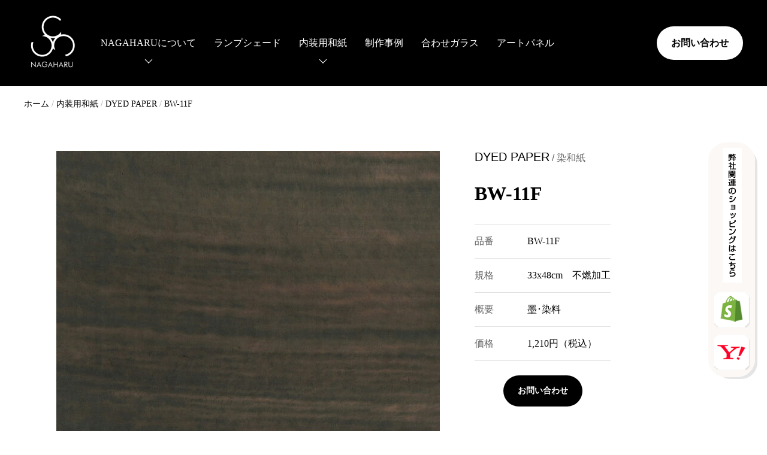

--- FILE ---
content_type: text/html; charset=UTF-8
request_url: http://nagaharu.com/washi/dyed/bw-11f/
body_size: 7827
content:
<!DOCTYPE html>
<html lang="ja">
<head>
  <meta charset="UTF-8">
  <meta name="viewport" content="width=device-width, initial-scale=1">
  <link rel="icon" type="image/x-icon" href="http://nagaharu.com/wp-content/themes/nagaharu/favicon.jpg">
	<title>BW-11F | 光と影をつくる和紙 - ながはる株式会社 -</title>

		<!-- All in One SEO 4.1.1.2 -->
		<link rel="canonical" href="http://nagaharu.com/washi/dyed/bw-11f/" />
		<meta property="og:site_name" content="光と影をつくる和紙 - ながはる株式会社 - | 光と影をつくる和紙" />
		<meta property="og:type" content="article" />
		<meta property="og:title" content="BW-11F | 光と影をつくる和紙 - ながはる株式会社 -" />
		<meta property="og:url" content="http://nagaharu.com/washi/dyed/bw-11f/" />
		<meta property="og:image" content="http://nagaharu.com/wp-content/uploads/2022/06/logoblack300x300.png" />
		<meta property="og:image:width" content="300" />
		<meta property="og:image:height" content="300" />
		<meta property="article:published_time" content="2021-07-06T13:48:07Z" />
		<meta property="article:modified_time" content="2021-07-20T13:55:11Z" />
		<meta name="twitter:card" content="summary" />
		<meta name="twitter:domain" content="nagaharu.com" />
		<meta name="twitter:title" content="BW-11F | 光と影をつくる和紙 - ながはる株式会社 -" />
		<meta name="twitter:image" content="http://nagaharu.com/wp-content/uploads/2022/06/logoblack300x300.png" />
		<script type="application/ld+json" class="aioseo-schema">
			{"@context":"https:\/\/schema.org","@graph":[{"@type":"WebSite","@id":"http:\/\/nagaharu.com\/#website","url":"http:\/\/nagaharu.com\/","name":"\u5149\u3068\u5f71\u3092\u3064\u304f\u308b\u548c\u7d19 - \u306a\u304c\u306f\u308b\u682a\u5f0f\u4f1a\u793e -","description":"\u5149\u3068\u5f71\u3092\u3064\u304f\u308b\u548c\u7d19","publisher":{"@id":"http:\/\/nagaharu.com\/#organization"}},{"@type":"Organization","@id":"http:\/\/nagaharu.com\/#organization","name":"\u5149\u3068\u5f71\u3092\u3064\u304f\u308b\u548c\u7d19 - \u306a\u304c\u306f\u308b\u682a\u5f0f\u4f1a\u793e -","url":"http:\/\/nagaharu.com\/","logo":{"@type":"ImageObject","@id":"http:\/\/nagaharu.com\/#organizationLogo","url":"http:\/\/nagaharu.com\/wp-content\/uploads\/2022\/06\/logoblack300x300.png","width":"300","height":"300"},"image":{"@id":"http:\/\/nagaharu.com\/#organizationLogo"},"contactPoint":{"@type":"ContactPoint","telephone":"+81359961751","contactType":"Sales"}},{"@type":"BreadcrumbList","@id":"http:\/\/nagaharu.com\/washi\/dyed\/bw-11f\/#breadcrumblist","itemListElement":[{"@type":"ListItem","@id":"http:\/\/nagaharu.com\/#listItem","position":"1","item":{"@id":"http:\/\/nagaharu.com\/#item","name":"\u30db\u30fc\u30e0","description":"\u58c1\u7d19\u3001\u7167\u660e\u30b7\u30a7\u30fc\u30c9\u3001\u5149\u58c1\u3001\u9593\u4ed5\u5207\u308a\u306a\u3069\u3001\u30a4\u30f3\u30c6\u30ea\u30a2\u7528\u306e\u548c\u7d19\u3084\u7167\u660e\u3092\u7d39\u4ecb\u3002DIY\u3001\u30e9\u30c3\u30d4\u30f3\u30b0\u7528\u306e\u548c\u7d19\u306e\u5c0f\u58f2\u901a\u8ca9\u306a\u3069\u3082\u3057\u3066\u304a\u308a\u307e\u3059\u3002","url":"http:\/\/nagaharu.com\/"},"nextItem":"http:\/\/nagaharu.com\/washi\/dyed\/bw-11f\/#listItem"},{"@type":"ListItem","@id":"http:\/\/nagaharu.com\/washi\/dyed\/bw-11f\/#listItem","position":"2","item":{"@id":"http:\/\/nagaharu.com\/washi\/dyed\/bw-11f\/#item","name":"BW-11F","url":"http:\/\/nagaharu.com\/washi\/dyed\/bw-11f\/"},"previousItem":"http:\/\/nagaharu.com\/#listItem"}]},{"@type":"Person","@id":"http:\/\/nagaharu.com\/author\/tsuyo625\/#author","url":"http:\/\/nagaharu.com\/author\/tsuyo625\/","name":"tsuyo625","image":{"@type":"ImageObject","@id":"http:\/\/nagaharu.com\/washi\/dyed\/bw-11f\/#authorImage","url":"http:\/\/2.gravatar.com\/avatar\/85b4cc98125c21fce0fd57698c0b875d?s=96&d=mm&r=g","width":"96","height":"96","caption":"tsuyo625"}},{"@type":"WebPage","@id":"http:\/\/nagaharu.com\/washi\/dyed\/bw-11f\/#webpage","url":"http:\/\/nagaharu.com\/washi\/dyed\/bw-11f\/","name":"BW-11F | \u5149\u3068\u5f71\u3092\u3064\u304f\u308b\u548c\u7d19 - \u306a\u304c\u306f\u308b\u682a\u5f0f\u4f1a\u793e -","inLanguage":"ja","isPartOf":{"@id":"http:\/\/nagaharu.com\/#website"},"breadcrumb":{"@id":"http:\/\/nagaharu.com\/washi\/dyed\/bw-11f\/#breadcrumblist"},"author":"http:\/\/nagaharu.com\/washi\/dyed\/bw-11f\/#author","creator":"http:\/\/nagaharu.com\/washi\/dyed\/bw-11f\/#author","image":{"@type":"ImageObject","@id":"http:\/\/nagaharu.com\/#mainImage","url":"http:\/\/nagaharu.com\/wp-content\/uploads\/2021\/07\/Dyed.128_BW-11F.jpg","width":"772","height":"580"},"primaryImageOfPage":{"@id":"http:\/\/nagaharu.com\/washi\/dyed\/bw-11f\/#mainImage"},"datePublished":"2021-07-06T13:48:07+09:00","dateModified":"2021-07-20T13:55:11+09:00"}]}
		</script>
		<!-- All in One SEO -->

<link rel='dns-prefetch' href='//webfonts.xserver.jp' />
<link rel='dns-prefetch' href='//localhost' />
<link rel='dns-prefetch' href='//s.w.org' />
		<!-- This site uses the Google Analytics by MonsterInsights plugin v8.10.0 - Using Analytics tracking - https://www.monsterinsights.com/ -->
		<!-- Note: MonsterInsights is not currently configured on this site. The site owner needs to authenticate with Google Analytics in the MonsterInsights settings panel. -->
					<!-- No UA code set -->
				<!-- / Google Analytics by MonsterInsights -->
		<link rel='stylesheet' id='wp-block-library-css'  href='http://nagaharu.com/wp-includes/css/dist/block-library/style.min.css?ver=5.6' type='text/css' media='all' />
<link rel='stylesheet' id='contact-form-7-css'  href='http://nagaharu.com/wp-content/plugins/contact-form-7/includes/css/styles.css?ver=5.4.1' type='text/css' media='all' />
<link rel='stylesheet' id='prod_common-css'  href='http://nagaharu.com/wp-content/themes/nagaharu/assets/css/common.css?ver=5.6' type='text/css' media='all' />
<link rel='stylesheet' id='prod_fv-css'  href='http://nagaharu.com/wp-content/themes/nagaharu/assets/css/fv.css?ver=5.6' type='text/css' media='all' />
<link rel='stylesheet' id='prod_style-css'  href='http://nagaharu.com/wp-content/themes/nagaharu/style.css?ver=5.6' type='text/css' media='all' />
<link rel='stylesheet' id='prod_washi-css'  href='http://nagaharu.com/wp-content/themes/nagaharu/assets/css/washi.css?ver=5.6' type='text/css' media='all' />
<link rel="https://api.w.org/" href="http://nagaharu.com/wp-json/" /><link rel="alternate" type="application/json" href="http://nagaharu.com/wp-json/wp/v2/washi/930" /><link rel="EditURI" type="application/rsd+xml" title="RSD" href="http://nagaharu.com/xmlrpc.php?rsd" />
<link rel="wlwmanifest" type="application/wlwmanifest+xml" href="http://nagaharu.com/wp-includes/wlwmanifest.xml" /> 
<meta name="generator" content="WordPress 5.6" />
<link rel='shortlink' href='http://nagaharu.com/?p=930' />
<link rel="alternate" type="application/json+oembed" href="http://nagaharu.com/wp-json/oembed/1.0/embed?url=http%3A%2F%2Fnagaharu.com%2Fwashi%2Fdyed%2Fbw-11f%2F" />
<link rel="alternate" type="text/xml+oembed" href="http://nagaharu.com/wp-json/oembed/1.0/embed?url=http%3A%2F%2Fnagaharu.com%2Fwashi%2Fdyed%2Fbw-11f%2F&#038;format=xml" />
<style type='text/css'>.mincho{ font-family: "リュウミン R-KL" !important;}.lead{ font-family: "ゴシックMB101 B" !important;}body{ font-family: "新ゴ R" !important;}strong,b{ font-family: "ゴシックMB101 B" !important;}</style>	<script type="text/javascript" src="//webfonts.xserver.jp/js/xserver.js"></script>
</head>

<body class="washi-template-default single single-washi postid-930">
	
	<div class="float-side">
<div class="float-side__txt">
<img src="/common/guide.png">
</div>
<ul class="float-side__list">
<li class="float-side__item">
<a class="float__item-link" href="https://sukikami.shop/" target="_blank"><img src="/common/sukikamishop3.png" alt="sukikamishop"></a></li>
<li class="float-side__item">
<a class="float-side__item-link" href="https://store.shopping.yahoo.co.jp/nagaharuap" target="_blank"><img src="/common/yahooshop3.png" alt="yahooshop"></a></li>
</ul>
</div>
  <header class="px-40 pl-sp-24vw pr-sp-24vw">
  <div class="header-wrapper d-flex align-items-stretch container-1280">
    <div class="d-flex align-items-center">
      <a href="/"><img src="http://nagaharu.com/wp-content/themes/nagaharu/assets/images/common/logo.png" srcset="http://nagaharu.com/wp-content/themes/nagaharu/assets/images/common/logo.png 1x,http://nagaharu.com/wp-content/themes/nagaharu/assets/images/common/logo@2x.png 2x" alt="ながはる株式会社" class="logo mr-17"></a>
    </div>
    <nav class="d-flex align-items-center">
              <div class="nav-single has-children">
          <a
            href="/about"
            class="px-15"
          >NAGAHARUについて</a>
                      <div class="sub-menu py-20">
              <div class="d-flex align-items-stretch">

                <div class="sub-menu-title d-flex align-items-center px-48 fs-26 my-20 mincho white">
                  NAGAHARUについて                </div>
                <div class="sub-menu-list d-flex flex-1 flex-wrap ml-40 ml-sp-0 pl-sp-12">
                                      <a href="/about" class="sub-menu-single d-flex align-items-center p-20 py-sp-10 px-sp-12">
                      <div class="mr-24 mr-sp-16">
                        <img
                          src="http://nagaharu.com/wp-content/uploads/2021/05/company-14-120x120.jpg"
                          srcset="http://nagaharu.com/wp-content/uploads/2021/05/company-14-120x120.jpg 1x,http://nagaharu.com/wp-content/uploads/2021/05/company-14.jpg 2x"
                          class="sub-menu-thumb"
                        >
                      </div>
                      <div href="/about" class="roboto lh-19 fs-sp-14">会社概要</div>
                    </a>
                                      <a href="/showroom" class="sub-menu-single d-flex align-items-center p-20 py-sp-10 px-sp-12">
                      <div class="mr-24 mr-sp-16">
                        <img
                          src="http://nagaharu.com/wp-content/uploads/2021/06/Group-91-120x120.jpg"
                          srcset="http://nagaharu.com/wp-content/uploads/2021/06/Group-91-120x120.jpg 1x,http://nagaharu.com/wp-content/uploads/2021/06/Group-91-240x240.jpg 2x"
                          class="sub-menu-thumb"
                        >
                      </div>
                      <div href="/showroom" class="roboto lh-19 fs-sp-14">ショールーム</div>
                    </a>
                                      <a href="/column" class="sub-menu-single d-flex align-items-center p-20 py-sp-10 px-sp-12">
                      <div class="mr-24 mr-sp-16">
                        <img
                          src="http://nagaharu.com/wp-content/uploads/2021/07/Group-134-120x120.png"
                          srcset="http://nagaharu.com/wp-content/uploads/2021/07/Group-134-120x120.png 1x,http://nagaharu.com/wp-content/uploads/2021/07/Group-134-240x240.png 2x"
                          class="sub-menu-thumb"
                        >
                      </div>
                      <div href="/column" class="roboto lh-19 fs-sp-14">コラム</div>
                    </a>
                                      <a href="/vision" class="sub-menu-single d-flex align-items-center p-20 py-sp-10 px-sp-12">
                      <div class="mr-24 mr-sp-16">
                        <img
                          src="http://nagaharu.com/wp-content/uploads/2021/05/concept-5-120x120.jpg"
                          srcset="http://nagaharu.com/wp-content/uploads/2021/05/concept-5-120x120.jpg 1x,http://nagaharu.com/wp-content/uploads/2021/05/concept-5.jpg 2x"
                          class="sub-menu-thumb"
                        >
                      </div>
                      <div href="/vision" class="roboto lh-19 fs-sp-14">NAGAHARUと和紙</div>
                    </a>
                                      <a href="/news" class="sub-menu-single d-flex align-items-center p-20 py-sp-10 px-sp-12">
                      <div class="mr-24 mr-sp-16">
                        <img
                          src="http://nagaharu.com/wp-content/uploads/2021/07/Group-133-120x120.png"
                          srcset="http://nagaharu.com/wp-content/uploads/2021/07/Group-133-120x120.png 1x,http://nagaharu.com/wp-content/uploads/2021/07/Group-133-240x240.png 2x"
                          class="sub-menu-thumb"
                        >
                      </div>
                      <div href="/news" class="roboto lh-19 fs-sp-14">お知らせ</div>
                    </a>
                                  </div>
              </div>
            </div>
                  </div>
              <div class="nav-single">
          <a
            href="http://nagaharu.com/lampshade/"
            class="px-15"
          >ランプシェード</a>
                  </div>
              <div class="nav-single has-children">
          <a
            href="/washi"
            class="px-15"
          >内装用和紙</a>
                      <div class="sub-menu py-20">
              <div class="d-flex align-items-stretch">

                <div class="sub-menu-title d-flex align-items-center px-48 fs-26 my-20 mincho white">
                  内装用和紙                </div>
                <div class="sub-menu-list d-flex flex-1 flex-wrap ml-40 ml-sp-0 pl-sp-12">
                                      <a href="/washi/fiber" class="sub-menu-single d-flex align-items-center p-20 py-sp-10 px-sp-12">
                      <div class="mr-24 mr-sp-16">
                        <img
                          src="http://nagaharu.com/wp-content/uploads/2021/05/fiberpaper-2-120x120.jpg"
                          srcset="http://nagaharu.com/wp-content/uploads/2021/05/fiberpaper-2-120x120.jpg 1x,http://nagaharu.com/wp-content/uploads/2021/05/fiberpaper-2.jpg 2x"
                          class="sub-menu-thumb"
                        >
                      </div>
                      <div href="/washi/fiber" class="roboto lh-19 fs-sp-14">FIBER PAPER</div>
                    </a>
                                      <a href="/washi/lace" class="sub-menu-single d-flex align-items-center p-20 py-sp-10 px-sp-12">
                      <div class="mr-24 mr-sp-16">
                        <img
                          src="http://nagaharu.com/wp-content/uploads/2021/05/lacepaper-5-120x120.jpg"
                          srcset="http://nagaharu.com/wp-content/uploads/2021/05/lacepaper-5-120x120.jpg 1x,http://nagaharu.com/wp-content/uploads/2021/05/lacepaper-5.jpg 2x"
                          class="sub-menu-thumb"
                        >
                      </div>
                      <div href="/washi/lace" class="roboto lh-19 fs-sp-14">LACE PAPER</div>
                    </a>
                                      <a href="/washi/goldsilver" class="sub-menu-single d-flex align-items-center p-20 py-sp-10 px-sp-12">
                      <div class="mr-24 mr-sp-16">
                        <img
                          src="http://nagaharu.com/wp-content/uploads/2021/05/goldsilver-5-120x120.jpg"
                          srcset="http://nagaharu.com/wp-content/uploads/2021/05/goldsilver-5-120x120.jpg 1x,http://nagaharu.com/wp-content/uploads/2021/05/goldsilver-5.jpg 2x"
                          class="sub-menu-thumb"
                        >
                      </div>
                      <div href="/washi/goldsilver" class="roboto lh-19 fs-sp-14">GOLD &<br>SILVER PAPER</div>
                    </a>
                                      <a href="/washi/combination" class="sub-menu-single d-flex align-items-center p-20 py-sp-10 px-sp-12">
                      <div class="mr-24 mr-sp-16">
                        <img
                          src="http://nagaharu.com/wp-content/uploads/2021/05/combinationpaper-5-120x120.jpg"
                          srcset="http://nagaharu.com/wp-content/uploads/2021/05/combinationpaper-5-120x120.jpg 1x,http://nagaharu.com/wp-content/uploads/2021/05/combinationpaper-5.jpg 2x"
                          class="sub-menu-thumb"
                        >
                      </div>
                      <div href="/washi/combination" class="roboto lh-19 fs-sp-14">COMBINATION <br>PAPER</div>
                    </a>
                                      <a href="/washi/watermark" class="sub-menu-single d-flex align-items-center p-20 py-sp-10 px-sp-12">
                      <div class="mr-24 mr-sp-16">
                        <img
                          src="http://nagaharu.com/wp-content/uploads/2021/05/watermarkpaper-5-120x120.jpg"
                          srcset="http://nagaharu.com/wp-content/uploads/2021/05/watermarkpaper-5-120x120.jpg 1x,http://nagaharu.com/wp-content/uploads/2021/05/watermarkpaper-5.jpg 2x"
                          class="sub-menu-thumb"
                        >
                      </div>
                      <div href="/washi/watermark" class="roboto lh-19 fs-sp-14">WATERMARK <br>PAPER</div>
                    </a>
                                      <a href="/washi/dyed" class="sub-menu-single d-flex align-items-center p-20 py-sp-10 px-sp-12">
                      <div class="mr-24 mr-sp-16">
                        <img
                          src="http://nagaharu.com/wp-content/uploads/2021/05/dyedpaper-5-120x120.jpg"
                          srcset="http://nagaharu.com/wp-content/uploads/2021/05/dyedpaper-5-120x120.jpg 1x,http://nagaharu.com/wp-content/uploads/2021/05/dyedpaper-5.jpg 2x"
                          class="sub-menu-thumb"
                        >
                      </div>
                      <div href="/washi/dyed" class="roboto lh-19 fs-sp-14">DYED <br>PAPER</div>
                    </a>
                                      <a href="/washi/custom" class="sub-menu-single d-flex align-items-center p-20 py-sp-10 px-sp-12">
                      <div class="mr-24 mr-sp-16">
                        <img
                          src="http://nagaharu.com/wp-content/uploads/2021/05/customdesign-5-120x120.jpg"
                          srcset="http://nagaharu.com/wp-content/uploads/2021/05/customdesign-5-120x120.jpg 1x,http://nagaharu.com/wp-content/uploads/2021/05/customdesign-5.jpg 2x"
                          class="sub-menu-thumb"
                        >
                      </div>
                      <div href="/washi/custom" class="roboto lh-19 fs-sp-14">CUSTOM-<br>DESIGN</div>
                    </a>
                                      <a href="/catalog_washi" class="sub-menu-single d-flex align-items-center p-20 py-sp-10 px-sp-12">
                      <div class="mr-24 mr-sp-16">
                        <img
                          src="http://nagaharu.com/wp-content/uploads/2021/07/Group-124-120x120.png"
                          srcset="http://nagaharu.com/wp-content/uploads/2021/07/Group-124-120x120.png 1x,http://nagaharu.com/wp-content/uploads/2021/07/Group-124-240x240.png 2x"
                          class="sub-menu-thumb"
                        >
                      </div>
                      <div href="/catalog_washi" class="roboto lh-19 fs-sp-14">カタログ資料等</div>
                    </a>
                                  </div>
              </div>
            </div>
                  </div>
              <div class="nav-single">
          <a
            href="/project"
            class="px-15"
          >制作事例</a>
                  </div>
              <div class="nav-single">
          <a
            href="http://nagaharu.com/laminated_glass/"
            class="px-15"
          >合わせガラス</a>
                  </div>
              <div class="nav-single">
          <a
            href="http://nagaharu.com/tapestry_panel/"
            class="px-15"
          >アートパネル</a>
                  </div>
            <div class="contact-wrap pl-24 mt-20 pl-sp-24 pt-sp-16">
        <a href="/contact" class="btn-md">お問い合わせ</a>
      </div>
    </nav>
    <div class="flex-1"></div>
    <div class="d-flex align-items-center">
      <div class="nav-switch">
        <span></span>
        <span></span>
        <span></span>
      </div>
    </div>
    <div class="contact-wrap d-flex align-items-center justify-flex-end flex-1">
      <a href="/contact" class="btn-md">お問い合わせ</a>
    </div>
  </div>
</header>  <main>
	  

<section class="container-1248">
<div class="py-16 px-24 fs-14 lh-2em d-flex fs-sp-12 py-sp-12 px-sp-16">

<a class="black" href="http://nagaharu.com/">ホーム</a> 

<div class="mx-4 font-lightgray">/</div> 

    <a class="black" href="http://nagaharu.com/washi">内装用和紙</a> 
    <div class="mx-4 font-lightgray">/</div> 
    <a class="black" href="http://nagaharu.com/washi/dyed">
    DYED PAPER    </a> 
  <div class="mx-4 font-lightgray">/</div> 
  <span class="flex-1 text-overflow-1">
    BW-11F  </span>
</div>
</section>
<section class="washi-single-content d-flex container-1236 py-48 px-72 pt-tab-0 px-sp-24vw pt-sp-12vw pb-sp-16vw d-tab-block pb-sp-40vw">
  <div class="d-none d-sp-block mb-sp-16vw">
    <div class="d-flex align-items-flex-end roboto fs-sp-16vw mb-sp-8vw">DYED PAPER<span class="fs-sp-14vw font-gray ml-sp-4vw">/ 染和紙</span></div>
    <h1 class="fs-sp-24vw lh-sp-28 bold">BW-11F</h1>
  </div>
  <div>
  <div class="swiper-all-wrapper w-640 w-tabH-520 mr-tabH-32 mr-58 mr-tab-0 w-tab-100p max-w-tab-768 w-tab-100p">
<div class="mySwiper2">
    <div class="swiper-wrapper">
              <div class="swiper-slide">
          <img src="http://nagaharu.com/wp-content/uploads/2021/07/Dyed.128_BW-11F-640x480.jpg"
          srcset="http://nagaharu.com/wp-content/uploads/2021/07/Dyed.128_BW-11F-640x480.jpg 1x, http://nagaharu.com/wp-content/uploads/2021/07/Dyed.128_BW-11F.jpg 2x"
          class="objeft-fit-cover w-100p max-w-640 h-480 h-tabH-360 max-w-tab-unset w-tab-100p h-sp-245vw" />
        </div>
          </div>
  </div>
  <div thumbsSlider="" class="mySwiper mt-4">
    <div class="swiper-wrapper">
            <div class="swiper-slide">
          <img
            src="http://nagaharu.com/wp-content/uploads/2021/07/Dyed.128_BW-11F-120x90.jpg"
            srcset="http://nagaharu.com/wp-content/uploads/2021/07/Dyed.128_BW-11F-120x90.jpg 1x,
            http://nagaharu.com/wp-content/uploads/2021/07/Dyed.128_BW-11F-240x180.jpg 2x"
            class="w-100p transition-02 hover-o8 pointer"
          />
        </div>
            </div>
  </div>
</div>

  <p class="mt-24 fs-14 lh-20 fs-sp-12vw  mt-sp-16vw font-gray lh-sp-17 mb-sp-24vw">※手漉きでの製作のため、ロットにより多少異なることがございます。<br />
在庫状況、納期については別途お問い合わせください。</p>  
  </div>
    <div class="content">
    <div class="d-flex d-sp-none align-items-flex-end roboto fs-20">DYED PAPER<span class="fs-16 font-gray ml-4">/ 染和紙</span></div>
    <h1 class="d-sp-none py-32 fs-32 lh-38 bold">BW-11F</h1>
        <div class="info border-bottom border-gray">
            <div class="d-flex border-top border-gray py-16 py-sp-16vw">
        <div class="w-88 w-sp-56vw fs-sp-14vw font-gray lh-15em">品番</div>
        <div class="flex-1 lh-15em fs-sp-14vw">BW-11F</div>
      </div>
                  <div class="d-flex border-top border-gray py-16 py-sp-16vw">
        <div class="w-88 w-sp-56vw fs-sp-14vw font-gray lh-15em">規格</div>
        <div class="flex-1 lh-15em fs-sp-14vw">33x48cm　不燃加工</div>
      </div>
                  <div class="d-flex border-top border-gray py-16 py-sp-16vw">
        <div class="w-88 w-sp-56vw fs-sp-14vw font-gray lh-15em">概要</div>
        <div class="flex-1 lh-15em fs-sp-14vw">墨･染料</div>
      </div>
                  <div class="d-flex border-top border-gray py-16 py-sp-16vw">
        <div class="w-88 w-sp-56vw fs-sp-14vw font-gray lh-15em">価格</div>
        <div class="flex-1 lh-15em fs-sp-14vw">1,210円（税込）</div>
      </div>
          </div>
        <div class="alignC pt-24">
            <a href="http://nagaharu.com/contact" class="btn-black">お問い合わせ</a>
    </div>
  </div>
</section>
<section class="single-washi-links container-1236 pb-80 pb-sp-40vw">
  <h2 class="fs-20 mb-34 px-72 px-sp-24vw fs-sp-18vw mb-sp-33vw">その他のDYED PAPER</h2>
  <div class="other-product d-flex align-items-center mb-58 px-sp-20vw mb-sp-8vw">
    <div class="swiperOther-prev single-washi-prev"><img src="http://nagaharu.com/wp-content/themes/nagaharu/assets/images/common/arrow-right.svg"></div>
    <div class="flex-1 max-w-1092 overflow-hidden">
      <div class="swiperOther">
        <div class="swiper-wrapper">              <div class="swiper-slide">
                <a href="http://nagaharu.com/washi/dyed/br-04-1f/" class="d-block">
                  <img src="http://nagaharu.com/wp-content/uploads/2021/07/Dyed.101_BR-04-1F-257x193.jpg"
                  srcset="http://nagaharu.com/wp-content/uploads/2021/07/Dyed.101_BR-04-1F-257x193.jpg 1x,
                  http://nagaharu.com/wp-content/uploads/2021/07/Dyed.101_BR-04-1F-514x386.jpg 2x"
                  class="w-100p"
                  >
                  <h3 class="roboto black mt-16 fs-20 lh-24 bold mt-sp-12vw fs-sp-16vw lh-sp-18 mb-sp-24vw">BR-04-1F</h3>
                </a>
              </div>
                        <div class="swiper-slide">
                <a href="http://nagaharu.com/washi/dyed/br-05-3f/" class="d-block">
                  <img src="http://nagaharu.com/wp-content/uploads/2021/07/Dyed.102_BR-05-3F-257x193.jpg"
                  srcset="http://nagaharu.com/wp-content/uploads/2021/07/Dyed.102_BR-05-3F-257x193.jpg 1x,
                  http://nagaharu.com/wp-content/uploads/2021/07/Dyed.102_BR-05-3F-514x386.jpg 2x"
                  class="w-100p"
                  >
                  <h3 class="roboto black mt-16 fs-20 lh-24 bold mt-sp-12vw fs-sp-16vw lh-sp-18 mb-sp-24vw">BR-05-3F</h3>
                </a>
              </div>
                        <div class="swiper-slide">
                <a href="http://nagaharu.com/washi/dyed/br-06-3f/" class="d-block">
                  <img src="http://nagaharu.com/wp-content/uploads/2021/07/Dyed.103_BR-06-3F-257x193.jpg"
                  srcset="http://nagaharu.com/wp-content/uploads/2021/07/Dyed.103_BR-06-3F-257x193.jpg 1x,
                  http://nagaharu.com/wp-content/uploads/2021/07/Dyed.103_BR-06-3F-514x386.jpg 2x"
                  class="w-100p"
                  >
                  <h3 class="roboto black mt-16 fs-20 lh-24 bold mt-sp-12vw fs-sp-16vw lh-sp-18 mb-sp-24vw">BR-06-3F</h3>
                </a>
              </div>
                        <div class="swiper-slide">
                <a href="http://nagaharu.com/washi/dyed/br-11f/" class="d-block">
                  <img src="http://nagaharu.com/wp-content/uploads/2021/07/Dyed.104_BR-11F-257x193.jpg"
                  srcset="http://nagaharu.com/wp-content/uploads/2021/07/Dyed.104_BR-11F-257x193.jpg 1x,
                  http://nagaharu.com/wp-content/uploads/2021/07/Dyed.104_BR-11F-514x386.jpg 2x"
                  class="w-100p"
                  >
                  <h3 class="roboto black mt-16 fs-20 lh-24 bold mt-sp-12vw fs-sp-16vw lh-sp-18 mb-sp-24vw">BR-11F</h3>
                </a>
              </div>
                        <div class="swiper-slide">
                <a href="http://nagaharu.com/washi/dyed/br-12f/" class="d-block">
                  <img src="http://nagaharu.com/wp-content/uploads/2021/07/Dyed.105_BR-12F-257x193.jpg"
                  srcset="http://nagaharu.com/wp-content/uploads/2021/07/Dyed.105_BR-12F-257x193.jpg 1x,
                  http://nagaharu.com/wp-content/uploads/2021/07/Dyed.105_BR-12F-514x386.jpg 2x"
                  class="w-100p"
                  >
                  <h3 class="roboto black mt-16 fs-20 lh-24 bold mt-sp-12vw fs-sp-16vw lh-sp-18 mb-sp-24vw">BR-12F</h3>
                </a>
              </div>
                        <div class="swiper-slide">
                <a href="http://nagaharu.com/washi/dyed/br-15f/" class="d-block">
                  <img src="http://nagaharu.com/wp-content/uploads/2021/07/Dyed.106_BR-15F-257x193.jpg"
                  srcset="http://nagaharu.com/wp-content/uploads/2021/07/Dyed.106_BR-15F-257x193.jpg 1x,
                  http://nagaharu.com/wp-content/uploads/2021/07/Dyed.106_BR-15F-514x386.jpg 2x"
                  class="w-100p"
                  >
                  <h3 class="roboto black mt-16 fs-20 lh-24 bold mt-sp-12vw fs-sp-16vw lh-sp-18 mb-sp-24vw">BR-15F</h3>
                </a>
              </div>
                        <div class="swiper-slide">
                <a href="http://nagaharu.com/washi/dyed/br-17/" class="d-block">
                  <img src="http://nagaharu.com/wp-content/uploads/2021/07/Dyed.107_BR-17-257x193.jpg"
                  srcset="http://nagaharu.com/wp-content/uploads/2021/07/Dyed.107_BR-17-257x193.jpg 1x,
                  http://nagaharu.com/wp-content/uploads/2021/07/Dyed.107_BR-17-514x386.jpg 2x"
                  class="w-100p"
                  >
                  <h3 class="roboto black mt-16 fs-20 lh-24 bold mt-sp-12vw fs-sp-16vw lh-sp-18 mb-sp-24vw">BR-17</h3>
                </a>
              </div>
                        <div class="swiper-slide">
                <a href="http://nagaharu.com/washi/dyed/br-26f/" class="d-block">
                  <img src="http://nagaharu.com/wp-content/uploads/2021/07/Dyed.108_BR-26F-257x193.jpg"
                  srcset="http://nagaharu.com/wp-content/uploads/2021/07/Dyed.108_BR-26F-257x193.jpg 1x,
                  http://nagaharu.com/wp-content/uploads/2021/07/Dyed.108_BR-26F-514x386.jpg 2x"
                  class="w-100p"
                  >
                  <h3 class="roboto black mt-16 fs-20 lh-24 bold mt-sp-12vw fs-sp-16vw lh-sp-18 mb-sp-24vw">BR-26F</h3>
                </a>
              </div>
                        <div class="swiper-slide">
                <a href="http://nagaharu.com/washi/dyed/br-32f/" class="d-block">
                  <img src="http://nagaharu.com/wp-content/uploads/2021/07/Dyed.110_BR-32F-257x193.jpg"
                  srcset="http://nagaharu.com/wp-content/uploads/2021/07/Dyed.110_BR-32F-257x193.jpg 1x,
                  http://nagaharu.com/wp-content/uploads/2021/07/Dyed.110_BR-32F-514x386.jpg 2x"
                  class="w-100p"
                  >
                  <h3 class="roboto black mt-16 fs-20 lh-24 bold mt-sp-12vw fs-sp-16vw lh-sp-18 mb-sp-24vw">BR-32F</h3>
                </a>
              </div>
                        <div class="swiper-slide">
                <a href="http://nagaharu.com/washi/dyed/br-35f/" class="d-block">
                  <img src="http://nagaharu.com/wp-content/uploads/2021/07/Dyed.111_BR-35F-257x193.jpg"
                  srcset="http://nagaharu.com/wp-content/uploads/2021/07/Dyed.111_BR-35F-257x193.jpg 1x,
                  http://nagaharu.com/wp-content/uploads/2021/07/Dyed.111_BR-35F-514x386.jpg 2x"
                  class="w-100p"
                  >
                  <h3 class="roboto black mt-16 fs-20 lh-24 bold mt-sp-12vw fs-sp-16vw lh-sp-18 mb-sp-24vw">BR-35F</h3>
                </a>
              </div>
          </div>      </div>
    </div>
    <div class="swiperOther-next single-washi-next"><img src="http://nagaharu.com/wp-content/themes/nagaharu/assets/images/common/arrow-right.svg"></div>
  </div>
  <h2 class="fs-20 mb-34 px-72 px-sp-24vw fs-sp-18vw mb-sp-33vw">その他のシリーズ</h2>
  <div class="other-series d-flex align-items-center px-sp-20vw">
    <div class="swiperSeries-prev single-washi-prev"><img src="http://nagaharu.com/wp-content/themes/nagaharu/assets/images/common/arrow-right.svg"></div>
    <div class="flex-1 max-w-1092 overflow-hidden">
      <div class="swiperSeries">
        <div class="swiper-wrapper">            <div class="swiper-slide">
              <a href="/washi/fiber" class="d-block">
                <img src="http://nagaharu.com/wp-content/uploads/2021/05/Group-146-257x193.jpg"
                srcset="http://nagaharu.com/wp-content/uploads/2021/05/Group-146-257x193.jpg 1x, http://nagaharu.com/wp-content/uploads/2021/05/Group-146-514x386.jpg 2x"
                class="w-100p"
                >
                <h3 class="roboto black mt-16 fs-20 lh-24 bold mt-sp-12vw fs-sp-16vw lh-sp-18 mb-sp-24vw">FIBER PAPER</h3>
              </a>
              </div>
                      <div class="swiper-slide">
              <a href="/washi/lace" class="d-block">
                <img src="http://nagaharu.com/wp-content/uploads/2021/05/Group-165-257x193.jpg"
                srcset="http://nagaharu.com/wp-content/uploads/2021/05/Group-165-257x193.jpg 1x, http://nagaharu.com/wp-content/uploads/2021/05/Group-165-514x386.jpg 2x"
                class="w-100p"
                >
                <h3 class="roboto black mt-16 fs-20 lh-24 bold mt-sp-12vw fs-sp-16vw lh-sp-18 mb-sp-24vw">LACE PAPER</h3>
              </a>
              </div>
                      <div class="swiper-slide">
              <a href="/washi/goldsilver" class="d-block">
                <img src="http://nagaharu.com/wp-content/uploads/2021/05/Group-167-257x193.jpg"
                srcset="http://nagaharu.com/wp-content/uploads/2021/05/Group-167-257x193.jpg 1x, http://nagaharu.com/wp-content/uploads/2021/05/Group-167-514x386.jpg 2x"
                class="w-100p"
                >
                <h3 class="roboto black mt-16 fs-20 lh-24 bold mt-sp-12vw fs-sp-16vw lh-sp-18 mb-sp-24vw">GOLD &amp; SILVER</h3>
              </a>
              </div>
                      <div class="swiper-slide">
              <a href="/washi/combination" class="d-block">
                <img src="http://nagaharu.com/wp-content/uploads/2021/05/image-61-257x193.jpg"
                srcset="http://nagaharu.com/wp-content/uploads/2021/05/image-61-257x193.jpg 1x, http://nagaharu.com/wp-content/uploads/2021/05/image-61-514x386.jpg 2x"
                class="w-100p"
                >
                <h3 class="roboto black mt-16 fs-20 lh-24 bold mt-sp-12vw fs-sp-16vw lh-sp-18 mb-sp-24vw">COMBINATION PAPER</h3>
              </a>
              </div>
                      <div class="swiper-slide">
              <a href="/washi/watermark" class="d-block">
                <img src="http://nagaharu.com/wp-content/uploads/2021/05/image-26-257x193.jpg"
                srcset="http://nagaharu.com/wp-content/uploads/2021/05/image-26-257x193.jpg 1x, http://nagaharu.com/wp-content/uploads/2021/05/image-26-514x386.jpg 2x"
                class="w-100p"
                >
                <h3 class="roboto black mt-16 fs-20 lh-24 bold mt-sp-12vw fs-sp-16vw lh-sp-18 mb-sp-24vw">WATERMARK PAPER</h3>
              </a>
              </div>
                      <div class="swiper-slide">
              <a href="/washi/custom" class="d-block">
                <img src="http://nagaharu.com/wp-content/uploads/2021/05/Group-177-257x193.jpg"
                srcset="http://nagaharu.com/wp-content/uploads/2021/05/Group-177-257x193.jpg 1x, http://nagaharu.com/wp-content/uploads/2021/05/Group-177-514x386.jpg 2x"
                class="w-100p"
                >
                <h3 class="roboto black mt-16 fs-20 lh-24 bold mt-sp-12vw fs-sp-16vw lh-sp-18 mb-sp-24vw">CUSTOM-DESIGN</h3>
              </a>
              </div>
          </div>      </div>
    </div>
    <div class="swiperSeries-next single-washi-next"><img src="http://nagaharu.com/wp-content/themes/nagaharu/assets/images/common/arrow-right.svg"></div>
  </div>
</section><section class="bg-lightgray c-cta roboto py-64 px-40 px-sp-24 py-sp-40vw">
<div class=" container-1200 cta-sp alignC align-sp-L">
  <h2 class="fs-32 fw-600 alignC fs-sp-24vw lh-125em mb-24 align-sp-L"></h2>
  <div class="fs-16 fw-400 alignC fs-sp-14vw lh-15em align-sp-L mb-40 mb-sp-24vw">NAGAHARUのつくる手漉き和紙の景色を自在にお愉しみください。</div>
  <div class="alignC align-sp-L">
    <a href="/contact" class="btn-black">お問い合わせ</a>
  </div>
</div>
</div>
</section></main>
<footer class="bg-black white py-sp-40vw roboto py-64 px-60 px-sp-24vw">
  <div class="container-1200 footer-box d-flex flex-direction-sp-column lh-2em pb-sp-0 mb-sp-24">
    <p class="fs-sp-14vw mb-24">ながはる株式会社<br>
      〒161-0031 東京都新宿区西落合1-30-22<br>
      TEL:03-5996-1751  FAX:03-5996-2340<br>
      Mail : <a class="white" href="mailto:info@nagaharu.com">info@nagaharu.com</a><br>
      壁紙・照明用等・内装用和紙を販売しています。</p>
    <div class="flex-direction-column align-items-flex-start d-flex pl-54 pl-sp-0">
      <div class="d-flex footer-bottom">
        <a href="/about" class="white fs-14 mr-32">会社概要</a>
        <a href="/privacy_policy" class="white fs-14">個人情報保護方針</a>
      </div>
		<form class="fs-14" method="post"
   action="https://m.bmb.jp/bm/p/f/tf.php?id=nagaharu&task=regist">
<div>
<p> 

メールマガジン登録はこちらから

メールアドレスを入力してお申込みください。

 </p>
<input type='text'   name='form[mail]' size='50' />
<input type='submit' name='regist' value='登録'>
</div>
</form><div><a href="https://sukikami.shop/" target="_blank"><img src="http://nagaharu.com/wp-content/uploads/2022/06/sukikami_shop_r.jpg" width="150" height="115" longdesc="http://nagaharu.com/wp-content/uploads/2022/06/sukikami_shop_r.jpg" /></a></div>

  <a href="https://store.shopping.yahoo.co.jp/nagaharuap/" target="_blank"><img src="http://nagaharu.com/wp-content/uploads/2022/06/yahoostore.jpg" alt="nagaharu artpaper" width="277" height="41" longdesc="https://store.shopping.yahoo.co.jp/nagaharuap/" /></a></div>
<div class="container-1200 fs-14 roboto quinas-text-gray">© NAGAHARU</div>
</footer>
<script type='text/javascript' src='http://nagaharu.com/wp-includes/js/dist/vendor/wp-polyfill.min.js?ver=7.4.4' id='wp-polyfill-js'></script>
<script type='text/javascript' id='wp-polyfill-js-after'>
( 'fetch' in window ) || document.write( '<script src="http://nagaharu.com/wp-includes/js/dist/vendor/wp-polyfill-fetch.min.js?ver=3.0.0"></scr' + 'ipt>' );( document.contains ) || document.write( '<script src="http://nagaharu.com/wp-includes/js/dist/vendor/wp-polyfill-node-contains.min.js?ver=3.42.0"></scr' + 'ipt>' );( window.DOMRect ) || document.write( '<script src="http://nagaharu.com/wp-includes/js/dist/vendor/wp-polyfill-dom-rect.min.js?ver=3.42.0"></scr' + 'ipt>' );( window.URL && window.URL.prototype && window.URLSearchParams ) || document.write( '<script src="http://nagaharu.com/wp-includes/js/dist/vendor/wp-polyfill-url.min.js?ver=3.6.4"></scr' + 'ipt>' );( window.FormData && window.FormData.prototype.keys ) || document.write( '<script src="http://nagaharu.com/wp-includes/js/dist/vendor/wp-polyfill-formdata.min.js?ver=3.0.12"></scr' + 'ipt>' );( Element.prototype.matches && Element.prototype.closest ) || document.write( '<script src="http://nagaharu.com/wp-includes/js/dist/vendor/wp-polyfill-element-closest.min.js?ver=2.0.2"></scr' + 'ipt>' );
</script>
<script type='text/javascript' id='contact-form-7-js-extra'>
/* <![CDATA[ */
var wpcf7 = {"api":{"root":"http:\/\/nagaharu.com\/wp-json\/","namespace":"contact-form-7\/v1"}};
/* ]]> */
</script>
<script type='text/javascript' src='http://nagaharu.com/wp-content/plugins/contact-form-7/includes/js/index.js?ver=5.4.1' id='contact-form-7-js'></script>
<script type='text/javascript' src='http://localhost:8080/assets/js/main.js?ver=5.6' id='dev_main-js'></script>
<script type='text/javascript' src='http://nagaharu.com/wp-content/themes/nagaharu/assets/js/common.js?ver=5.6' id='prod_common-js'></script>
<script type='text/javascript' src='http://nagaharu.com/wp-content/themes/nagaharu/assets/js/fv.js?ver=5.6' id='prod_fv-js'></script>
<script type='text/javascript' src='http://nagaharu.com/wp-content/themes/nagaharu/assets/js/header.js?ver=5.6' id='prod_header-js'></script>
<script type='text/javascript' src='http://nagaharu.com/wp-content/themes/nagaharu/assets/js/main.js?ver=5.6' id='prod_main-js'></script>
<script type='text/javascript' src='http://nagaharu.com/wp-content/themes/nagaharu/assets/js/washi.js?ver=5.6' id='prod_washi-js'></script>
<script type='text/javascript' src='http://nagaharu.com/wp-includes/js/wp-embed.min.js?ver=5.6' id='wp-embed-js'></script>
</body>

</html>

--- FILE ---
content_type: text/css
request_url: http://nagaharu.com/wp-content/themes/nagaharu/style.css?ver=5.6
body_size: 597
content:
/*
Theme Name: ながはる
Description: ながはる
Version: 1.0
Author: ながはる
*/

.mincho {
	font-family: 'リュウミン R-KL';
}

body {
	font-family: '新ゴ R';
}

strong, b, .bold{
	font-family: 'Gothic MB101';
}


.float-side {
position: fixed;
	top: 33%;
	right: 20px;
	background:  rgba(251,248,245,0.9);
	border-radius: 30px;
	box-sizing: border-box;
	padding: 9px 9px;
	z-index: 10;
	box-shadow: 7px 6px 0px -3px rgb(0 0 0 / 10%);
}

.float-side__txt {
	margin-left: 15px;
}
.float-side__list {
	margin-top: 12px;
}
.float-side__item + .float-side__item {
	margin-top: 8px;
}


--- FILE ---
content_type: image/svg+xml
request_url: http://nagaharu.com/wp-content/themes/nagaharu/assets/images/common/arrow-right.svg
body_size: 511
content:
<svg width="8" height="15" viewBox="0 0 8 15" fill="none" xmlns="http://www.w3.org/2000/svg">
<path d="M7.80475 7.80462C8.06508 7.54429 8.06508 7.12229 7.80475 6.86196L1.47142 0.528624C1.21108 0.268291 0.789084 0.268291 0.528751 0.528624C0.268418 0.788957 0.268418 1.21096 0.528751 1.47129L6.39075 7.33329L0.528751 13.1953C0.398418 13.3256 0.333418 13.496 0.333418 13.6666C0.333418 13.8373 0.398418 14.0076 0.528751 14.138C0.789084 14.3983 1.21108 14.3983 1.47142 14.138L7.80475 7.80462Z" fill="black"/>
</svg>


--- FILE ---
content_type: application/javascript
request_url: http://nagaharu.com/wp-content/themes/nagaharu/assets/js/header.js?ver=5.6
body_size: 1414
content:
(()=>{"use strict";var e,r={0:(e,r,t)=>{t(866)},866:()=>{function e(e,t){var n;if("undefined"==typeof Symbol||null==e[Symbol.iterator]){if(Array.isArray(e)||(n=function(e,t){if(e){if("string"==typeof e)return r(e,t);var n=Object.prototype.toString.call(e).slice(8,-1);return"Object"===n&&e.constructor&&(n=e.constructor.name),"Map"===n||"Set"===n?Array.from(e):"Arguments"===n||/^(?:Ui|I)nt(?:8|16|32)(?:Clamped)?Array$/.test(n)?r(e,t):void 0}}(e))||t&&e&&"number"==typeof e.length){n&&(e=n);var o=0,a=function(){};return{s:a,n:function(){return o>=e.length?{done:!0}:{done:!1,value:e[o++]}},e:function(e){throw e},f:a}}throw new TypeError("Invalid attempt to iterate non-iterable instance.\nIn order to be iterable, non-array objects must have a [Symbol.iterator]() method.")}var l,u=!0,i=!1;return{s:function(){n=e[Symbol.iterator]()},n:function(){var e=n.next();return u=e.done,e},e:function(e){i=!0,l=e},f:function(){try{u||null==n.return||n.return()}finally{if(i)throw l}}}}function r(e,r){(null==r||r>e.length)&&(r=e.length);for(var t=0,n=new Array(r);t<r;t++)n[t]=e[t];return n}var t=document.querySelector("header"),n=document.querySelector(".nav-switch"),o=document.querySelectorAll(".has-children"),a=document.querySelectorAll(".sub-menu");n.addEventListener("click",(function(){t.classList.toggle("open")}));var l,u=e(o.entries());try{for(u.s();!(l=u.n()).done;)l.value[1].addEventListener("click",(function(e){e.target.classList.toggle("sub-open")}))}catch(e){u.e(e)}finally{u.f()}var i,c=e(a.entries());try{for(c.s();!(i=c.n()).done;)i.value[1].scrollHeight}catch(e){c.e(e)}finally{c.f()}}},t={};function n(e){var o=t[e];if(void 0!==o)return o.exports;var a=t[e]={exports:{}};return r[e](a,a.exports,n),a.exports}n.m=r,e=[],n.O=(r,t,o,a)=>{if(!t){var l=1/0;for(c=0;c<e.length;c++){for(var[t,o,a]=e[c],u=!0,i=0;i<t.length;i++)(!1&a||l>=a)&&Object.keys(n.O).every((e=>n.O[e](t[i])))?t.splice(i--,1):(u=!1,a<l&&(l=a));u&&(e.splice(c--,1),r=o())}return r}a=a||0;for(var c=e.length;c>0&&e[c-1][2]>a;c--)e[c]=e[c-1];e[c]=[t,o,a]},n.n=e=>{var r=e&&e.__esModule?()=>e.default:()=>e;return n.d(r,{a:r}),r},n.d=(e,r)=>{for(var t in r)n.o(r,t)&&!n.o(e,t)&&Object.defineProperty(e,t,{enumerable:!0,get:r[t]})},n.o=(e,r)=>Object.prototype.hasOwnProperty.call(e,r),(()=>{var e={19:0,592:0};n.O.j=r=>0===e[r];var r=(r,t)=>{var o,a,[l,u,i]=t,c=0;for(o in u)n.o(u,o)&&(n.m[o]=u[o]);if(i)var f=i(n);for(r&&r(t);c<l.length;c++)a=l[c],n.o(e,a)&&e[a]&&e[a][0](),e[l[c]]=0;return n.O(f)},t=self.webpackChunknagaharu=self.webpackChunknagaharu||[];t.forEach(r.bind(null,0)),t.push=r.bind(null,t.push.bind(t))})();var o=n.O(void 0,[592],(()=>n(0)));o=n.O(o)})();

--- FILE ---
content_type: application/javascript
request_url: http://nagaharu.com/wp-content/themes/nagaharu/assets/js/common.js?ver=5.6
body_size: 700
content:
/*
 * ATTENTION: The "eval" devtool has been used (maybe by default in mode: "development").
 * This devtool is neither made for production nor for readable output files.
 * It uses "eval()" calls to create a separate source file in the browser devtools.
 * If you are trying to read the output file, select a different devtool (https://webpack.js.org/configuration/devtool/)
 * or disable the default devtool with "devtool: false".
 * If you are looking for production-ready output files, see mode: "production" (https://webpack.js.org/configuration/mode/).
 */
(self["webpackChunknagaharu"] = self["webpackChunknagaharu"] || []).push([["common"],{

/***/ "./src/scss/components/_buttons.scss":
/*!*******************************************!*\
  !*** ./src/scss/components/_buttons.scss ***!
  \*******************************************/
/***/ ((__unused_webpack_module, __webpack_exports__, __webpack_require__) => {

"use strict";
eval("__webpack_require__.r(__webpack_exports__);\n// extracted by mini-css-extract-plugin\n\n\n//# sourceURL=webpack://nagaharu/./src/scss/components/_buttons.scss?");

/***/ }),

/***/ "./src/scss/components/_header.scss":
/*!******************************************!*\
  !*** ./src/scss/components/_header.scss ***!
  \******************************************/
/***/ ((__unused_webpack_module, __webpack_exports__, __webpack_require__) => {

"use strict";
eval("__webpack_require__.r(__webpack_exports__);\n// extracted by mini-css-extract-plugin\n\n\n//# sourceURL=webpack://nagaharu/./src/scss/components/_header.scss?");

/***/ }),

/***/ "./src/scss/fv.scss":
/*!**************************!*\
  !*** ./src/scss/fv.scss ***!
  \**************************/
/***/ ((__unused_webpack_module, __webpack_exports__, __webpack_require__) => {

"use strict";
eval("__webpack_require__.r(__webpack_exports__);\n// extracted by mini-css-extract-plugin\n\n\n//# sourceURL=webpack://nagaharu/./src/scss/fv.scss?");

/***/ }),

/***/ "./src/scss/news.scss":
/*!****************************!*\
  !*** ./src/scss/news.scss ***!
  \****************************/
/***/ ((__unused_webpack_module, __webpack_exports__, __webpack_require__) => {

"use strict";
eval("__webpack_require__.r(__webpack_exports__);\n// extracted by mini-css-extract-plugin\n\n\n//# sourceURL=webpack://nagaharu/./src/scss/news.scss?");

/***/ }),

/***/ "./src/scss/pages/washi/_washi-single.scss":
/*!*************************************************!*\
  !*** ./src/scss/pages/washi/_washi-single.scss ***!
  \*************************************************/
/***/ ((__unused_webpack_module, __webpack_exports__, __webpack_require__) => {

"use strict";
eval("__webpack_require__.r(__webpack_exports__);\n// extracted by mini-css-extract-plugin\n\n\n//# sourceURL=webpack://nagaharu/./src/scss/pages/washi/_washi-single.scss?");

/***/ }),

/***/ "./src/scss/style.scss":
/*!*****************************!*\
  !*** ./src/scss/style.scss ***!
  \*****************************/
/***/ ((__unused_webpack_module, __webpack_exports__, __webpack_require__) => {

"use strict";
eval("__webpack_require__.r(__webpack_exports__);\n// extracted by mini-css-extract-plugin\n\n\n//# sourceURL=webpack://nagaharu/./src/scss/style.scss?");

/***/ })

}]);